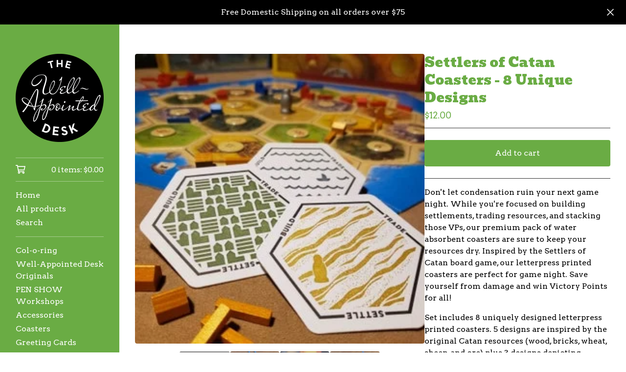

--- FILE ---
content_type: text/css; charset=utf-8
request_url: https://wellappointeddesk.bigcartel.com/theme_stylesheets/239639412/1765492141/theme.css
body_size: 13652
content:
/*! PhotoSwipe main CSS by Dmytro Semenov | photoswipe.com */


.pswp {
  --pswp-bg: #000;
  --pswp-placeholder-bg: #222;
  

  --pswp-root-z-index: 100000;
  
  --pswp-preloader-color: rgba(79, 79, 79, 0.4);
  --pswp-preloader-color-secondary: rgba(255, 255, 255, 0.9);
  
  /* defined via js:
  --pswp-transition-duration: 333ms; */
  
  --pswp-icon-color: #fff;
  --pswp-icon-color-secondary: #4f4f4f;
  --pswp-icon-stroke-color: #4f4f4f;
  --pswp-icon-stroke-width: 2px;

  --pswp-error-text-color: var(--pswp-icon-color);
}


/*
	Styles for basic PhotoSwipe (pswp) functionality (sliding area, open/close transitions)
*/

.pswp {
	position: fixed;
	top: 0;
	left: 0;
	width: 100%;
	height: 100%;
	z-index: var(--pswp-root-z-index);
	display: none;
	touch-action: none;
	outline: 0;
	opacity: 0.003;
	contain: layout style size;
	-webkit-tap-highlight-color: rgba(0, 0, 0, 0);
}

/* Prevents focus outline on the root element,
  (it may be focused initially) */
.pswp:focus {
  outline: 0;
}

.pswp * {
  box-sizing: border-box;
}

.pswp img {
  max-width: none;
}

.pswp--open {
	display: block;
}

.pswp,
.pswp__bg {
	transform: translateZ(0);
	will-change: opacity;
}

.pswp__bg {
  opacity: 0.005;
	background: var(--pswp-bg);
}

.pswp,
.pswp__scroll-wrap {
	overflow: hidden;
}

.pswp__scroll-wrap,
.pswp__bg,
.pswp__container,
.pswp__item,
.pswp__content,
.pswp__img,
.pswp__zoom-wrap {
	position: absolute;
	top: 0;
	left: 0;
	width: 100%;
	height: 100%;
}

.pswp__img,
.pswp__zoom-wrap {
	width: auto;
	height: auto;
}

.pswp--click-to-zoom.pswp--zoom-allowed .pswp__img {
	cursor: -webkit-zoom-in;
	cursor: -moz-zoom-in;
	cursor: zoom-in;
}

.pswp--click-to-zoom.pswp--zoomed-in .pswp__img {
	cursor: move;
	cursor: -webkit-grab;
	cursor: -moz-grab;
	cursor: grab;
}

.pswp--click-to-zoom.pswp--zoomed-in .pswp__img:active {
  cursor: -webkit-grabbing;
  cursor: -moz-grabbing;
  cursor: grabbing;
}

/* :active to override grabbing cursor */
.pswp--no-mouse-drag.pswp--zoomed-in .pswp__img,
.pswp--no-mouse-drag.pswp--zoomed-in .pswp__img:active,
.pswp__img {
	cursor: -webkit-zoom-out;
	cursor: -moz-zoom-out;
	cursor: zoom-out;
}


/* Prevent selection and tap highlights */
.pswp__container,
.pswp__img,
.pswp__button,
.pswp__counter {
	-webkit-user-select: none;
	-moz-user-select: none;
	-ms-user-select: none;
	user-select: none;
}

.pswp__item {
	/* z-index for fade transition */
	z-index: 1;
	overflow: hidden;
}

.pswp__hidden {
	display: none !important;
}

/* Allow to click through pswp__content element, but not its children */
.pswp__content {
  pointer-events: none;
}
.pswp__content > * {
  pointer-events: auto;
}


/*

  PhotoSwipe UI

*/

/*
	Error message appears when image is not loaded
	(JS option errorMsg controls markup)
*/
.pswp__error-msg-container {
  display: grid;
}
.pswp__error-msg {
	margin: auto;
	font-size: 1em;
	line-height: 1;
	color: var(--pswp-error-text-color);
}

/*
class pswp__hide-on-close is applied to elements that
should hide (for example fade out) when PhotoSwipe is closed
and show (for example fade in) when PhotoSwipe is opened
 */
.pswp .pswp__hide-on-close {
	opacity: 0.005;
	will-change: opacity;
	transition: opacity var(--pswp-transition-duration) cubic-bezier(0.4, 0, 0.22, 1);
	z-index: 10; /* always overlap slide content */
	pointer-events: none; /* hidden elements should not be clickable */
}

/* class pswp--ui-visible is added when opening or closing transition starts */
.pswp--ui-visible .pswp__hide-on-close {
	opacity: 1;
	pointer-events: auto;
}

/* <button> styles, including css reset */
.pswp__button {
	position: relative;
	display: block;
	width: 50px;
	height: 60px;
	padding: 0;
	margin: 0;
	overflow: hidden;
	cursor: pointer;
	background: none;
	border: 0;
	box-shadow: none;
	opacity: 0.85;
	-webkit-appearance: none;
	-webkit-touch-callout: none;
}

.pswp__button:hover,
.pswp__button:active,
.pswp__button:focus {
  transition: none;
  padding: 0;
  background: none;
  border: 0;
  box-shadow: none;
  opacity: 1;
}

.pswp__button:disabled {
  opacity: 0.3;
  cursor: auto;
}

.pswp__icn {
  fill: var(--pswp-icon-color);
  color: var(--pswp-icon-color-secondary);
}

.pswp__icn {
  position: absolute;
  top: 14px;
  left: 9px;
  width: 32px;
  height: 32px;
  overflow: hidden;
  pointer-events: none;
}

.pswp__icn-shadow {
  stroke: var(--pswp-icon-stroke-color);
  stroke-width: var(--pswp-icon-stroke-width);
  fill: none;
}

.pswp__icn:focus {
	outline: 0;
}

/*
	div element that matches size of large image,
	large image loads on top of it,
	used when msrc is not provided
*/
div.pswp__img--placeholder,
.pswp__img--with-bg {
	background: var(--pswp-placeholder-bg);
}

.pswp__top-bar {
	position: absolute;
	left: 0;
	top: 0;
	width: 100%;
	height: 60px;
	display: flex;
  flex-direction: row;
  justify-content: flex-end;
	z-index: 10;

	/* allow events to pass through top bar itself */
	pointer-events: none !important;
}
.pswp__top-bar > * {
  pointer-events: auto;
  /* this makes transition significantly more smooth,
     even though inner elements are not animated */
  will-change: opacity;
}


/*

  Close button

*/
.pswp__button--close {
  margin-right: 6px;
}


/*

  Arrow buttons

*/
.pswp__button--arrow {
  position: absolute;
  top: 0;
  width: 75px;
  height: 100px;
  top: 50%;
  margin-top: -50px;
}

.pswp__button--arrow:disabled {
  display: none;
  cursor: default;
}

.pswp__button--arrow .pswp__icn {
  top: 50%;
  margin-top: -30px;
  width: 60px;
  height: 60px;
  background: none;
  border-radius: 0;
}

.pswp--one-slide .pswp__button--arrow {
  display: none;
}

/* hide arrows on touch screens */
.pswp--touch .pswp__button--arrow {
  visibility: hidden;
}

/* show arrows only after mouse was used */
.pswp--has_mouse .pswp__button--arrow {
  visibility: visible;
}

.pswp__button--arrow--prev {
  right: auto;
  left: 0px;
}

.pswp__button--arrow--next {
  right: 0px;
}
.pswp__button--arrow--next .pswp__icn {
  left: auto;
  right: 14px;
  /* flip horizontally */
  transform: scale(-1, 1);
}

/*

  Zoom button

*/
.pswp__button--zoom {
  display: none;
}

.pswp--zoom-allowed .pswp__button--zoom {
  display: block;
}

/* "+" => "-" */
.pswp--zoomed-in .pswp__zoom-icn-bar-v {
  display: none;
}


/*

  Loading indicator

*/
.pswp__preloader {
  position: relative;
  overflow: hidden;
  width: 50px;
  height: 60px;
  margin-right: auto;
}

.pswp__preloader .pswp__icn {
  opacity: 0;
  transition: opacity 0.2s linear;
  animation: pswp-clockwise 600ms linear infinite;
}

.pswp__preloader--active .pswp__icn {
  opacity: 0.85;
}

@keyframes pswp-clockwise {
  0% { transform: rotate(0deg); }
  100% { transform: rotate(360deg); }
}


/*

  "1 of 10" counter

*/
.pswp__counter {
  height: 30px;
  margin-top: 15px;
  margin-inline-start: 20px;
  font-size: 14px;
  line-height: 30px;
  color: var(--pswp-icon-color);
  text-shadow: 1px 1px 3px var(--pswp-icon-color-secondary);
  opacity: 0.85;
}

.pswp--one-slide .pswp__counter {
  display: none;
}
.splide__container{box-sizing:border-box;position:relative}.splide__list{backface-visibility:hidden;display:-ms-flexbox;display:flex;height:100%;margin:0!important;padding:0!important}.splide.is-initialized:not(.is-active) .splide__list{display:block}.splide__pagination{-ms-flex-align:center;align-items:center;display:-ms-flexbox;display:flex;-ms-flex-wrap:wrap;flex-wrap:wrap;-ms-flex-pack:center;justify-content:center;margin:0;pointer-events:none}.splide__pagination li{display:inline-block;line-height:1;list-style-type:none;margin:0;pointer-events:auto}.splide:not(.is-overflow) .splide__pagination{display:none}.splide__progress__bar{width:0}.splide{position:relative;visibility:hidden}.splide.is-initialized,.splide.is-rendered{visibility:visible}.splide__slide{backface-visibility:hidden;box-sizing:border-box;-ms-flex-negative:0;flex-shrink:0;list-style-type:none!important;margin:0;position:relative}.splide__slide img{vertical-align:bottom}.splide__spinner{animation:splide-loading 1s linear infinite;border:2px solid #999;border-left-color:transparent;border-radius:50%;bottom:0;contain:strict;display:inline-block;height:20px;left:0;margin:auto;position:absolute;right:0;top:0;width:20px}.splide__sr{clip:rect(0 0 0 0);border:0;height:1px;margin:-1px;overflow:hidden;padding:0;position:absolute;width:1px}.splide__toggle.is-active .splide__toggle__play,.splide__toggle__pause{display:none}.splide__toggle.is-active .splide__toggle__pause{display:inline}.splide__track{overflow:hidden;position:relative;z-index:0}@keyframes splide-loading{0%{transform:rotate(0)}to{transform:rotate(1turn)}}.splide__track--draggable{-webkit-touch-callout:none;-webkit-user-select:none;-ms-user-select:none;user-select:none}.splide__track--fade>.splide__list>.splide__slide{margin:0!important;opacity:0;z-index:0}.splide__track--fade>.splide__list>.splide__slide.is-active{opacity:1;z-index:1}.splide--rtl{direction:rtl}.splide__track--ttb>.splide__list{display:block}.splide__arrow{-ms-flex-align:center;align-items:center;background:#ccc;border:0;border-radius:50%;cursor:pointer;display:-ms-flexbox;display:flex;height:2em;-ms-flex-pack:center;justify-content:center;opacity:.7;padding:0;position:absolute;top:50%;transform:translateY(-50%);width:2em;z-index:1}.splide__arrow svg{fill:#000;height:1.2em;width:1.2em}.splide__arrow:hover:not(:disabled){opacity:.9}.splide__arrow:disabled{opacity:.3}.splide__arrow:focus-visible{outline:3px solid #0bf;outline-offset:3px}.splide__arrow--prev{left:1em}.splide__arrow--prev svg{transform:scaleX(-1)}.splide__arrow--next{right:1em}.splide.is-focus-in .splide__arrow:focus{outline:3px solid #0bf;outline-offset:3px}.splide__pagination{bottom:.5em;left:0;padding:0 1em;position:absolute;right:0;z-index:1}.splide__pagination__page{background:#ccc;border:0;border-radius:50%;display:inline-block;height:8px;margin:3px;opacity:.7;padding:0;position:relative;transition:transform .2s linear;width:8px}.splide__pagination__page.is-active{background:#fff;transform:scale(1.4);z-index:1}.splide__pagination__page:hover{cursor:pointer;opacity:.9}.splide__pagination__page:focus-visible{outline:3px solid #0bf;outline-offset:3px}.splide.is-focus-in .splide__pagination__page:focus{outline:3px solid #0bf;outline-offset:3px}.splide__progress__bar{background:#ccc;height:3px}.splide__slide{-webkit-tap-highlight-color:rgba(0,0,0,0)}.splide__slide:focus{outline:0}@supports(outline-offset:-3px){.splide__slide:focus-visible{outline:3px solid #0bf;outline-offset:-3px}}@media screen and (-ms-high-contrast:none){.splide__slide:focus-visible{border:3px solid #0bf}}@supports(outline-offset:-3px){.splide.is-focus-in .splide__slide:focus{outline:3px solid #0bf;outline-offset:-3px}}@media screen and (-ms-high-contrast:none){.splide.is-focus-in .splide__slide:focus{border:3px solid #0bf}.splide.is-focus-in .splide__track>.splide__list>.splide__slide:focus{border-color:#0bf}}.splide__toggle{cursor:pointer}.splide__toggle:focus-visible{outline:3px solid #0bf;outline-offset:3px}.splide.is-focus-in .splide__toggle:focus{outline:3px solid #0bf;outline-offset:3px}.splide__track--nav>.splide__list>.splide__slide{border:3px solid transparent;cursor:pointer}.splide__track--nav>.splide__list>.splide__slide.is-active{border:3px solid #000}.splide__arrows--rtl .splide__arrow--prev{left:auto;right:1em}.splide__arrows--rtl .splide__arrow--prev svg{transform:scaleX(1)}.splide__arrows--rtl .splide__arrow--next{left:1em;right:auto}.splide__arrows--rtl .splide__arrow--next svg{transform:scaleX(-1)}.splide__arrows--ttb .splide__arrow{left:50%;transform:translate(-50%)}.splide__arrows--ttb .splide__arrow--prev{top:1em}.splide__arrows--ttb .splide__arrow--prev svg{transform:rotate(-90deg)}.splide__arrows--ttb .splide__arrow--next{bottom:1em;top:auto}.splide__arrows--ttb .splide__arrow--next svg{transform:rotate(90deg)}.splide__pagination--ttb{bottom:0;display:-ms-flexbox;display:flex;-ms-flex-direction:column;flex-direction:column;left:auto;padding:1em 0;right:.5em;top:0}
@-webkit-keyframes spin {
  0% {
    transform: rotate(0deg);
  }
  100% {
    transform: rotate(360deg);
  }
}
@-moz-keyframes spin {
  0% {
    transform: rotate(0deg);
  }
  100% {
    transform: rotate(360deg);
  }
}
@-o-keyframes spin {
  0% {
    transform: rotate(0deg);
  }
  100% {
    transform: rotate(360deg);
  }
}
@keyframes spin {
  0% {
    transform: rotate(0deg);
  }
  100% {
    transform: rotate(360deg);
  }
}
*, *::before, *::after {
  box-sizing: border-box;
}

* {
  margin: 0;
  padding: 0;
  border: 0;
}

body {
  line-height: 1.5;
  -webkit-font-smoothing: antialiased;
}

img, picture, video, canvas, svg, iframe, embed, audio {
  display: block;
  max-width: 100%;
}

input, button, textarea, select {
  -webkit-appearance: none;
  appearance: none;
  background: none;
  border: none;
  color: inherit;
  cursor: pointer;
  font: inherit;
}

p, h1, h2, h3, h4, h5, h6 {
  overflow-wrap: break-word;
}

ol, ul {
  list-style: none;
}

:root {
  --background-color: #FFFFFF;
  --header-text-color: #6AAC44;
  --body-text-color: #000000;
  --link-color: #000000;
  --link-hover-color: #7E7D7D;
  --button-text-color: #FFFFFF;
  --button-background-color: #6AAC44;
  --button-background-hover-color: #7E7D7D;
  --border-color: rgba(var(--primary-color-rgb), .8);
  --sidebar-background-color: #6AAC44;
  --sidebar-link-color: #FFFFFF;
  --sidebar-link-hover-color: #C7C7C7;
  --sidebar-border-color: rgba(var(--sidebar-border-color-rgb), .4);
  --product-status-text-color-primary: #B70303;
  --product-status-text-color-secondary: #7E7D7D;
  --inventory-status-text-color: #B70303;
  --announcement-message-text-color: #FFFFFF;
  --announcement-message-background-color: #000000;
  --announcement-scroll-duration: 15s;
  --footer-link-color: #000000;
  --footer-link-hover-color: #6AAC44;
  --font-scale: 1;
  --shop-name-scale: 1;
  --product-grid-scale: 1;
  --product-title-scale: 1;
  --product-description-scale: 1;
  --header-scale: 1;
  --footer-scale: 1;
  --shop-sprinkles-size: 2em;
  --shop-sprinkles-animation: shake;
  --shop-sprinkles-style-duration: 4.6s;
  --shop-sprinkles-style-timing: cubic-bezier(0.33,0.65,0.45,1);
  --shop-sprinkles-fall-duration: 10.8s;
  --shop-sprinkles-spin-animation: none;
  --shop-sprinkles-density: 14;
  --header-font: "Bevan", cursive;
  --body-font: "Arvo", serif;
  --border-radius: 4px;
}

/* @group base */
body,
html {
  height: 100%;
  min-height: 100%;
}

html {
  font-size: calc(16px * var(--font-scale, 1));
}

body {
  background-color: var(--background-color);
  background-image:  none ;
  background-repeat: repeat;
  background-size: 100px;
  color: var(--body-text-color);
  font-family: var(--body-font);
  font-size: 1rem;
  text-rendering: optimizeLegibility;
  -webkit-font-smoothing: subpixel-antialiased !important;
}
@media screen and (max-width: 765px) {
  body.show_menu {
    overflow: hidden;
  }
  body.show_menu:after {
    content: "";
    position: fixed;
    height: 100vh;
    height: 100dvh;
    width: 100vw;
    background: var(--background-color);
    display: block;
    opacity: 0.5;
    z-index: 11;
    left: 0;
    top: 0;
  }
}

.emoji {
  font-size: var(--shop-sprinkles-size) !important;
  animation-name: var(--shop-sprinkles-animation) !important;
  animation-duration: var(--shop-sprinkles-style-duration) !important;
  animation-timing-function: var(--shop-sprinkles-style-timing) !important;
}

.emoji .inner {
  animation-duration: var(--shop-sprinkles-fall-duration) !important;
}

.emoji .inner span {
  animation-name: var(--shop-sprinkles-spin-animation) !important;
}

a.skip-link {
  transition: all 0.3s linear;
  background: var(--background-color);
  border: 1px solid var(--body-text-color);
  color: var(--body-text-color);
  left: 25px;
  padding: 15px 20px;
  position: absolute;
  text-decoration: underline;
  top: -150px;
  z-index: 100;
}
a.skip-link:focus {
  top: 20px;
}

.wrapper {
  display: grid;
  grid-template-columns: 244px 1fr;
  min-height: calc(100dvh - var(--announcement-height, 0px));
  position: relative;
}
.wrapper > * {
  min-width: 0;
}
@media screen and (max-width: 765px) {
  .wrapper {
    grid-template-columns: 1fr;
    min-height: calc(100dvh - var(--announcement-height, 0px) - 72px);
  }
}

.social-icons {
  display: flex;
  gap: 16px;
  list-style: none;
  margin: 0;
  padding: 0;
  flex-wrap: wrap;
  justify-content: center;
}
@media screen and (max-width: 765px) {
  .social-icons {
    gap: 8px;
  }
}
.social-icons a {
  color: var(--footer-link-color) !important;
  display: flex;
  align-items: center;
  justify-content: center;
  flex-shrink: 0;
  width: 30px;
  height: 30px;
}
.social-icons a:hover, .social-icons a:focus {
  color: var(--footer-link-hover-color) !important;
}
.social-icons a svg {
  fill: currentColor;
  height: 20px;
  width: 20px;
}
.social-icons a svg.tumblr-icon {
  width: 14px;
}
.social-icons a svg.reddit-icon, .social-icons a svg.discord-icon {
  width: 22px;
  height: 22px;
}

footer {
  border-top: 1px solid var(--footer-link-color);
  display: grid;
  flex-shrink: 0;
  place-items: center;
  gap: 24px;
  padding: 24px 0;
  width: 100%;
  color: var(--footer-link-color);
}
footer *:not(.footer-custom-content) {
  text-transform: initial;
}
footer > * {
  min-width: 0;
}
@media screen and (max-width: 765px) {
  footer {
    margin: 68px 0;
  }
}
body[data-bc-page-type="cart"] footer {
  max-width: 1023px;
}
footer .footer-credit .bigcartel-credit {
  color: var(--footer-link-color) !important;
  font-size: 0.875rem;
  line-height: 1em;
  display: flex;
  align-items: center;
  gap: 8px;
  outline-offset: 4px;
  padding: 2px 0;
  margin: 30px 0;
  text-decoration: none !important;
}
footer .footer-credit .bigcartel-credit__text {
  position: relative;
}
footer .footer-credit .bigcartel-credit__lockup {
  fill: currentColor;
  padding-top: 1px;
  width: 80px;
}
footer .footer-credit .bigcartel-credit:hover {
  color: var(--footer-link-hover-color) !important;
}
footer .footer-custom-content {
  margin-top: 30px;
  display: block;
  text-align: center;
  font-size: calc(1rem * var(--footer-scale, 1));
}
footer .footer-custom-content img {
  display: block;
  margin: 20px auto;
}
footer .footer-custom-content a {
  text-decoration: underline;
  text-underline-offset: 3px;
}

.announcement-message {
  background-color: var(--announcement-message-background-color);
  color: var(--announcement-message-text-color);
  display: none;
  font-size: calc(1rem * var(--header-scale, 1));
  padding: 13px 144px;
  position: relative;
  text-align: center;
  width: 100%;
  z-index: 500;
}
.announcement-message a, .announcement-message a:visited {
  color: var(--announcement-message-text-color);
  text-decoration: underline;
  text-underline-offset: 3px;
}
.announcement-message a:hover, .announcement-message a:focus, .announcement-message a:visited:hover, .announcement-message a:visited:focus {
  color: var(--announcement-message-text-color);
  text-decoration: underline;
  text-underline-offset: 3px;
}
@media screen and (max-width: 1023px) {
  .announcement-message {
    padding: 16px 88px;
  }
}
@media screen and (max-width: 765px) {
  .announcement-message {
    font-size: calc(1.1rem * var(--header-scale, 1));
  }
}
.announcement-message.visible {
  display: flex;
  justify-content: center;
}
.announcement-message__close-button {
  transform: translateY(-50%);
  transition: none;
  display: flex;
  align-items: center;
  justify-content: center;
  color: var(--announcement-message-text-color);
  height: 32px;
  padding: 0;
  position: absolute;
  right: 16px;
  top: 50%;
  width: 32px;
}
@media screen and (max-width: 765px) {
  .announcement-message__close-button {
    right: 8px;
  }
}
.announcement-message__close-icon {
  height: 14px;
  width: 14px;
}
.announcement-message--scrolling {
  cursor: pointer;
  padding: 0;
  overflow: visible;
  display: flex;
  align-items: center;
  justify-content: center;
}
.announcement-message--scrolling .announcement-message__close-button {
  display: none;
}
.announcement-message__scroll-wrapper {
  padding: 13px 0;
  display: flex;
  align-items: center;
  width: 100%;
  height: 100%;
  overflow: hidden;
  isolation: isolate;
}
@media screen and (max-width: 1023px) {
  .announcement-message__scroll-wrapper {
    padding: 16px 0;
  }
}
.announcement-message__scroll-content {
  display: inline-flex;
  white-space: nowrap;
  animation: scroll-announcement var(--announcement-scroll-duration) linear infinite;
  contain: layout style;
}
.announcement-message__scroll-content .announcement-message__text {
  display: inline-flex;
  padding: 0 8em;
  -webkit-text-size-adjust: 100%;
  text-size-adjust: 100%;
}
@media (hover: hover) {
  .announcement-message--scrolling:hover .announcement-message__scroll-content {
    animation-play-state: paused;
  }
}
.announcement-message--scrolling:focus-visible .announcement-message__scroll-content {
  animation-play-state: paused;
}
.announcement-message--scrolling.is-paused .announcement-message__scroll-content {
  animation-play-state: paused;
}

@keyframes scroll-announcement {
  from {
    transform: translate3d(0, 0, 0);
  }
  to {
    transform: translate3d(var(--scroll-distance, -20%), 0, 0);
  }
}
a {
  text-decoration: none;
}
a:hover {
  text-decoration: none;
}

h1,
h2,
h3,
h4,
h5,
h6 {
  color: var(--header-text-color);
  font-family: var(--header-font);
  font-weight: 400;
  margin-bottom: 32px;
}

h1 {
  font-size: 1.75rem;
  line-height: 1.3em;
}
@media screen and (max-width: 1023px) {
  h1 {
    font-size: 1.5rem;
  }
}

h2 {
  font-size: 1.125rem;
}

h3 {
  font-size: 1rem;
}

h4 {
  font-size: 0.875rem;
}

h5 {
  font-size: 0.75rem;
}

h6 {
  font-size: 0.6875rem;
}

p {
  margin-bottom: 16px;
}

sup,
sub {
  font-size: 0.875rem;
  vertical-align: text-top;
}

sub {
  vertical-align: text-bottom;
}

pre code,
code {
  font-family: "Courier New", Courier, Monospace !important;
  font-weight: 700;
}

small {
  display: block;
  font-size: 0.925rem;
  font-weight: 400;
  margin-bottom: 16px;
}

/* @end */
/* @group forms */
.button {
  transition: background-color 0.2s linear;
  background-color: var(--button-background-color);
  border-radius: var(--border-radius);
  color: var(--button-text-color);
  cursor: pointer;
  font-weight: 500;
  padding: 0 32px;
  height: 54px;
  text-align: center;
  display: grid;
  grid-template-rows: 1fr;
  align-items: center;
  justify-content: center;
}
.button.adding .button-text {
  opacity: 0;
  visibility: hidden;
}
.button.adding .loader {
  opacity: 1;
  visibility: visible;
}
.button .button-text {
  grid-area: 1/1;
  place-self: center;
  opacity: 1;
  visibility: visible;
  transition: opacity 0.2s linear, visibility 0.2s linear;
}
.button .loader {
  grid-area: 1/1;
  place-self: center;
  opacity: 0;
  visibility: hidden;
  animation: spin 0.7s linear infinite;
  transition: opacity 0.2s linear, visibility 0.2s linear;
}
.button.minimal-button {
  background: none;
  border-radius: 0;
  color: var(--link-color);
  border: none;
  font-size: 0.925rem;
  padding: 0;
  height: auto;
  outline-offset: 4px;
  text-align: center;
  text-decoration: none;
  transition: color 0.2s ease;
  width: 100%;
}
.button.minimal-button:not(:disabled):hover, .button.minimal-button:not(:disabled):active, .button.minimal-button:not(:disabled):focus {
  color: var(--link-hover-color);
  background: none;
}
.button:disabled, .button.disabled {
  cursor: not-allowed;
  opacity: 0.3;
}
.button:not(:disabled):hover, .button:not(:disabled):active, .button:not(:disabled):focus {
  background-color: var(--button-background-hover-color);
  color: var(--button-text-color);
}

input[type=text],
textarea {
  background: var(--background-color);
  border: 1px solid var(--border-color);
  border-radius: var(--border-radius);
  height: 32px;
  padding: 6px 10px;
}
@media screen and (max-width: 765px) {
  input[type=text],
  textarea {
    height: 40px;
  }
}

textarea {
  padding: 10px;
}

.select-wrapper {
  border-radius: var(--border-radius);
  border: 1px solid var(--border-color);
  position: relative;
  height: 48px;
}
.select-wrapper select {
  border-radius: var(--border-radius);
  color: inherit;
  width: 100%;
  padding: 0 32px 0 12px;
  height: 100%;
  text-overflow: ellipsis;
}
.select-wrapper select option {
  background-color: #FFFFFF;
  color: #000;
}
.select-wrapper select option:disabled {
  background-color: #FFFFFF;
  color: graytext;
}
.select-wrapper svg {
  position: absolute;
  right: 12px;
  height: 8px;
  top: 50%;
  transform: translateY(-50%);
  pointer-events: none;
}

/* @end */
/* @group errors */
.errors {
  background-color: #950f1e;
  border-radius: var(--border-radius);
  color: #ffffff;
  margin-bottom: 32px;
}
@media screen and (max-width: 765px) {
  .errors {
    margin: 16px 0;
  }
}
.errors li {
  font-weight: 700;
  line-height: 1.5em;
  padding: 16px;
}

/* @end */
/* @group responsive utility classes */
.mobile_only {
  display: none;
}
@media screen and (max-width: 765px) {
  .mobile_only {
    display: block;
  }
}

.not_mobile {
  display: block;
}
@media screen and (max-width: 765px) {
  .not_mobile {
    display: none;
  }
}

/* @end */
/* @group sidebar */
.sidebar > *:not(.sidebar-header) * {
  text-transform: initial;
}

.sidebar {
  background-color: var(--sidebar-background-color);
  height: 100%;
  padding: 60px 32px;
  transform: translateZ(0);
  width: 244px;
}
.sidebar a, .sidebar button {
  outline-offset: 4px;
}
.sidebar .sidebar-close {
  display: none;
}
@media screen and (max-width: 765px) {
  .sidebar .sidebar-close {
    color: var(--sidebar-link-color);
    display: flex;
    height: 32px;
    padding: 0;
    position: absolute;
    right: 24px;
    top: 20px;
    width: 32px;
  }
  .sidebar .sidebar-close svg {
    width: 18px;
    height: 18px;
  }
}
@media screen and (max-width: 765px) {
  .sidebar {
    border-right: 1px solid var(--sidebar-border-color);
    left: 0;
    min-height: 100%;
    padding: 72px 32px 32px 32px;
    position: fixed;
    top: 0;
    width: 300px;
    z-index: 600;
    transform: translateX(-100%);
    overflow-y: scroll;
  }
  .show_menu .sidebar {
    transition: transform 0.2s ease;
    transform: translateX(0);
  }
}
.sidebar a, .sidebar .link {
  color: var(--sidebar-link-color);
  text-decoration: none;
}
.sidebar a:hover, .sidebar .link:hover {
  color: var(--sidebar-link-hover-color);
}
.sidebar header {
  margin-bottom: 32px;
}
@media screen and (max-width: 765px) {
  .sidebar header {
    display: none;
  }
}
.sidebar header .logo {
  display: block;
  font-family: var(--header-font);
  font-size: calc(1.75rem * var(--shop-name-scale, 1) * var(--header-scale, 1));
  font-weight: 700;
  word-wrap: break-word;
}
.sidebar header .logo img {
  width: 100%;
}
.sidebar .button--open-search {
  -webkit-appearance: none;
  appearance: none;
  border: none;
  background: none;
  cursor: pointer;
  line-height: inherit;
  text-align: left;
  width: 100%;
}
.sidebar nav {
  font-size: calc(1rem * var(--header-scale, 1));
}
@media screen and (max-width: 765px) {
  .sidebar nav {
    font-size: calc(1.1rem * var(--header-scale, 1));
  }
}
.sidebar section {
  border-top: 1px solid var(--sidebar-border-color);
  padding: 12px 0;
}
.sidebar section.sidebar-cart {
  padding: 4px 0;
}
.sidebar .title {
  font-weight: bold;
}
.sidebar .title a {
  display: block;
  padding: 4px 0;
}
.sidebar .title--no-link {
  padding: 4px 0;
}
.sidebar .sidebar-links {
  display: flex;
  flex-direction: column;
  gap: 4px;
  padding: 2px 0;
}
.sidebar .sidebar-links li {
  display: block;
}
.sidebar .sidebar-links li a, .sidebar .sidebar-links li button {
  display: block;
  padding: 2px 0;
}
.sidebar .sidebar-links li a:hover, .sidebar .sidebar-links li button:hover {
  color: var(--sidebar-link-hover-color);
}
.sidebar ul.sidebar-social-links {
  display: grid;
  grid-template-columns: repeat(auto-fill, minmax(40px, 1fr));
  gap: 24px 4px;
  padding: 40px 0;
  list-style: none;
  margin: 0;
}
.sidebar ul.sidebar-social-links li {
  display: contents;
}
.sidebar ul.sidebar-social-links a {
  display: flex;
  align-items: center;
  justify-content: center;
  width: 26px;
  height: 26px;
  transition: opacity 0.2s ease;
}
.sidebar ul.sidebar-social-links a:hover {
  opacity: 0.7;
}
.sidebar ul.sidebar-social-links svg {
  width: 20px;
  height: 20px;
}
.sidebar ul.sidebar-social-links svg.reddit-icon, .sidebar ul.sidebar-social-links svg.discord-icon {
  width: 22px;
  height: 22px;
}
.sidebar a.cart {
  align-items: flex-start;
  display: flex;
  column-gap: 12px;
  font-size: calc(.975em * var(--header-scale, 1));
  font-weight: normal;
  padding: 8px 0;
  margin: 0;
}
.sidebar a.cart .cart-icon {
  display: block;
  flex-shrink: 0;
  height: 22px;
  width: 20px;
}
.sidebar a.cart .cart-details {
  margin-left: auto;
}

/* @end */
/* @group main */
.main {
  display: flex;
  flex-direction: column;
  padding: 60px 32px 0;
  width: 100%;
}
@media screen and (max-width: 765px) {
  .main {
    padding: 24px 16px 0;
  }
}
.main .page {
  min-height: 800px;
  flex: 1 0 auto;
  padding-bottom: 125px;
}
@media screen and (max-width: 765px) {
  .main .page {
    padding-bottom: 80px;
  }
}
@media screen and (max-width: 765px) {
  .main .page-title, .main h1 {
    text-align: center;
  }
}
@media screen and (max-width: 765px) {
  .main .product_detail h1 {
    text-align: left;
  }
}
.main a,
.main a:visited {
  color: var(--link-color);
}
.main a:hover,
.main a:visited:hover {
  color: var(--link-hover-color);
}

.mobile-header {
  align-items: center;
  justify-content: space-between;
  background-color: var(--sidebar-background-color);
  border-bottom-color: var(--sidebar-border-color);
  border-bottom-style: solid;
  border-bottom-width: 1px;
  display: none;
  gap: 16px;
  height: 80px;
  padding: 8px 16px;
  position: relative;
  text-align: center;
  width: 100%;
}
@media screen and (max-width: 765px) {
  .mobile-header {
    display: flex;
  }
}
.mobile-header .logo {
  color: var(--sidebar-link-color);
  font-size: calc(1.25rem * var(--shop-name-scale, 1) * var(--header-scale, 1));
  font-weight: 700;
  display: flex;
  padding: 0;
  text-align: center;
  width: 70%;
  justify-content: center;
  align-items: center;
}
.mobile-header .logo.image {
  height: 75%;
}
.mobile-header .logo.image img {
  display: block;
  height: 100%;
  width: auto;
}
.mobile-header .cart {
  display: flex;
  color: var(--sidebar-link-color);
  font-size: calc(1rem * var(--header-scale, 1));
  font-weight: bold;
  align-items: center;
  gap: 12px;
}
.mobile-header .cart svg {
  flex-shrink: 0;
  height: 20px;
  width: 20px;
}
.mobile-header .menu {
  background: none;
  border: none;
  display: block;
  height: 42px;
  left: -8px;
  padding: 8px;
  position: relative;
  width: 42px;
}
.mobile-header .menu b,
.mobile-header .menu b:before,
.mobile-header .menu b:after {
  background: var(--sidebar-link-color);
  display: block;
  height: 2px;
  margin: 0;
  position: absolute;
  top: 50%;
  width: 27px;
}
.mobile-header .menu b:before,
.mobile-header .menu b:after {
  content: "";
}
.mobile-header .menu b:before {
  top: -8px;
}
.mobile-header .menu b:after {
  top: 8px;
}

.visuallyhidden {
  border: 0;
  clip: rect(0 0 0 0);
  height: 1px;
  margin: -1px;
  overflow: hidden;
  padding: 0;
  position: absolute;
  width: 1px;
}

/* @end */
.alert-message {
  font-weight: normal;
}
.alert-message a {
  text-decoration: underline;
}

.body-text {
  line-height: 1.5em;
}
.body-text a {
  text-decoration: underline;
}
.body-text h2,
.body-text h3,
.body-text h4,
.body-text h5,
.body-text h6 {
  margin-bottom: 16px;
}
.body-text ol,
.body-text ul {
  padding-left: 2.5em;
  width: auto;
}
.body-text ol {
  list-style: decimal;
}
.body-text ul {
  list-style: disc;
}
.body-text img {
  display: inline-block;
  max-width: 100%;
  margin-bottom: 16px;
  margin: 0 auto;
}

.visually-hidden {
  border: 0;
  clip: rect(0 0 0 0);
  height: 1px;
  margin: -1px;
  overflow: hidden;
  padding: 0;
  position: absolute;
  width: 1px;
}

:root {
  --pagination-background: transparent;
  --pagination-page-background: var(--body-text-color);
  --pagination-active-page: var(--body-text-color);
}

.welcome_message {
  font-size: 2em;
  margin-bottom: 32px;
}
@media screen and (max-width: 1023px) {
  .welcome_message {
    font-size: 1.8em;
  }
}
@media screen and (max-width: 765px) {
  .welcome_message {
    font-size: 1.6em;
    text-align: center;
  }
}

.home-slideshow {
  margin-bottom: 40px;
}
.home-slideshow .splide__slide {
  width: 100%;
}
.home-slideshow .slideshow-image {
  border-radius: var(--border-radius);
  width: 100%;
}
.home-slideshow .splide__arrow {
  border-radius: var(--border-radius);
  width: 2em;
  height: 3em;
  z-index: 10;
  opacity: 0;
  transition: opacity 0.2s;
  background: rgba(255, 255, 255, 0.5);
  border: 1px solid rgba(0, 0, 0, 0.1);
  box-shadow: 0 2px 8px rgba(0, 0, 0, 0.15);
  top: calc(50% - 15px);
  transform: translateY(-50%);
}
.home-slideshow .splide__arrow svg {
  fill: #262626;
  transition: fill 0.2s;
}
.home-slideshow .splide__arrow:hover svg {
  fill: #000;
}
.home-slideshow .splide__arrow:not(:disabled):hover {
  opacity: 1;
  background: rgba(255, 255, 255, 0.95);
}
.home-slideshow:hover .splide__arrow:not(:disabled), .home-slideshow:focus-within .splide__arrow:not(:disabled) {
  opacity: 0.8;
}
.home-slideshow .splide__pagination {
  z-index: 1;
  background: var(--pagination-background);
  border-radius: 18px;
  display: inline-flex;
  position: relative;
  margin-top: 8px;
  bottom: auto;
  align-items: center;
  justify-content: center;
  transform: translateX(-50%);
  left: 50%;
  padding: 4px 8px;
  gap: 2px;
  right: auto;
}
.home-slideshow .splide__pagination li {
  display: flex;
}
.home-slideshow .splide__pagination .splide__pagination__page {
  opacity: 1;
  background: none;
  border: 1px solid var(--pagination-page-background);
  height: 10px;
  width: 10px;
}
.home-slideshow .splide__pagination .splide__pagination__page.is-active {
  background: var(--pagination-active-page);
  transform: scale(1.1);
}

#main .featured-container {
  margin-bottom: 32px;
  font-size: 1rem;
}
@media screen and (max-width: 1023px) {
  #main .featured-container {
    font-size: 0.95rem;
  }
}
#main .featured-title {
  margin-bottom: 0;
  font-size: 1.75em;
}
@media screen and (max-width: 765px) {
  #main .featured-title {
    text-align: center;
    font-size: 1.5em;
  }
}
#main .featured-message {
  margin: 20px auto 60px auto;
}
#main .featured-message ol, #main .featured-message ul {
  text-align: left;
  margin: 1em;
  max-width: 600px;
}
#main .featured-message ol ol, #main .featured-message ol ul, #main .featured-message ul ol, #main .featured-message ul ul {
  margin: 0.5em 0;
  padding-left: 1em;
}
#main .featured-message ul {
  list-style: disc;
}
#main .featured-message ol {
  list-style: decimal;
}
#main .featured-message a {
  text-decoration: underline;
  text-underline-offset: 3px;
}
#main .featured-message img {
  display: inline-block;
  max-width: 100%;
  margin: 0 auto;
  padding-bottom: 16px;
}
#main .featured-message iframe {
  display: block;
  margin: 0 auto;
  max-width: 100%;
  margin-bottom: 16px;
}
@media screen and (max-width: 765px) {
  #main .featured-message {
    text-align: center;
  }
}

.slideshow-clickable {
  cursor: pointer;
}
.slideshow-clickable:hover {
  opacity: 0.9;
  transition: opacity 0.2s ease;
}

.featured-categories {
  margin-top: 64px;
}
.featured-categories .page-title {
  margin-bottom: 16px;
}
.featured-categories .product-list-container {
  margin-top: 0;
}

.featured-container--with-spacing {
  margin-top: 64px;
}

#main .featured-container--with-spacing .featured-title {
  margin-bottom: 32px;
}

.category-count {
  margin-top: 4px;
  opacity: 0.9;
}

.product-list-container {
  position: relative;
}

.product-list {
  align-items: flex-start;
  display: grid;
  gap: 32px;
  margin: 0;
  width: 100%;
}
.product-list.product-image-small {
  grid-template-columns: repeat(auto-fill, minmax(200px, 1fr));
}
.product-list.product-image-medium {
  grid-template-columns: repeat(auto-fill, minmax(260px, 1fr));
}
@media screen and (max-width: 1200px) {
  .product-list.product-image-medium {
    grid-template-columns: repeat(auto-fill, minmax(210px, 1fr));
  }
}
.product-list.product-image-large {
  grid-template-columns: repeat(auto-fill, minmax(350px, 1fr));
}
@media screen and (max-width: 1200px) {
  .product-list {
    gap: 24px;
  }
}
@media screen and (max-width: 765px) {
  .product-list {
    grid-template-columns: repeat(2, 1fr) !important;
    gap: 16px;
  }
}
@media screen and (max-width: 765px) {
  .product-list--center {
    display: block;
  }
}

.prod-thumb {
  color: var(--body-text-color);
  display: block;
  padding: 0;
  position: relative;
  text-decoration: none;
  vertical-align: middle;
}
.prod-thumb.under_image .prod-thumb-info-headers {
  padding-bottom: 16px;
}
.prod-thumb.hover {
  margin-bottom: 0px;
}
@media screen and (min-width: 766px) {
  .prod-thumb.hover .prod-thumb-info {
    border-radius: var(--border-radius);
    display: flex;
    align-items: center;
    background: var(--button-background-color);
    height: 100%;
    left: 0;
    padding: 0 16px;
    position: absolute;
    top: 0;
    transition: opacity 0.2s ease;
    width: 100%;
    opacity: 0;
  }
  .prod-thumb.hover .prod-thumb-info * {
    color: var(--button-text-color);
  }
}
.prod-thumb.hover:hover .prod-thumb-info, .prod-thumb.hover:focus .prod-thumb-info {
  opacity: 1;
}

.prod-thumb-container {
  position: relative;
  width: 100%;
}
@media screen and (min-width: 766px) {
  .hover .prod-thumb-container {
    height: 100%;
  }
}

.product-list-image-container {
  overflow: hidden;
  position: relative;
}
.product-list-image-container.product-list-image-container-default:before {
  display: none;
}
.product-list-image-container:before {
  display: block;
  width: 100%;
  content: "";
  padding-bottom: 100%;
  height: 0;
}

.product-list-image {
  border-radius: var(--border-radius);
  transform: translate3d(0, 0, 0);
  position: absolute;
  top: 0;
  left: 0;
  width: 100%;
  height: 100%;
}
.product-list-image.grid-default {
  position: relative;
}
.product-list-image.grid-cover {
  object-fit: cover;
}
.product-list-image.grid-contain {
  object-fit: contain;
}

a.prod-thumb:hover {
  text-decoration: none;
}

.featured-container .product-list-image-container-default:before {
  display: block;
}
.featured-container .product-list-image.grid-default {
  position: absolute;
  object-fit: contain;
}

.prod-thumb-info {
  padding-top: 16px;
}
@media screen and (max-width: 765px) {
  .prod-thumb-info {
    padding-top: 8px;
  }
}

.prod-thumb-info-headers {
  display: flex;
  justify-content: flex-start;
  flex-direction: column;
  line-height: 1.25em;
  padding: 0;
  position: relative;
  text-align: center;
  width: 100%;
  z-index: 1;
  font-size: calc(1rem * var(--product-grid-scale, 1));
}
@media screen and (max-width: 765px) {
  .prod-thumb-info-headers {
    font-size: calc(0.9rem * var(--product-grid-scale, 1));
  }
}

.prod-thumb-name {
  position: relative;
  overflow-wrap: break-word;
  word-break: break-word;
  font-weight: 500;
}
.prod-thumb-name:last-child:after {
  display: none;
}

.prod-thumb-price {
  font-weight: normal;
  margin-top: 4px;
  font-size: calc(0.9rem * var(--product-grid-scale, 1));
}

.price-suffix {
  white-space: nowrap;
}

.prod-thumb-status {
  margin-top: 4px;
  font-size: calc(0.85rem * min(var(--product-grid-scale, 1), 1.25));
}
.prod-thumb-status.status-primary {
  color: var(--product-status-text-color-primary);
}
.prod-thumb-status.status-secondary {
  color: var(--product-status-text-color-secondary);
}

.product-list-thumb-options-description {
  font-style: italic;
  margin-top: 4px;
  font-size: calc(0.85rem * var(--product-grid-scale, 1));
}

.pagination {
  display: grid;
  font-size: 1rem;
  padding: 32px 0;
  justify-content: center;
  margin-top: 32px;
}
@media screen and (max-width: 765px) {
  .pagination {
    margin-top: 8px;
  }
}

.page-arrows {
  display: flex;
  border: 1px solid var(--border-color);
  border-radius: var(--border-radius);
  height: 46px;
}
.page-arrows .previous, .page-arrows .next {
  display: none;
}

.page-link {
  display: flex;
  align-items: center;
  justify-content: center;
  gap: 8px;
  min-width: 100px;
  padding: 0 12px;
}
@media screen and (max-width: 765px) {
  .page-link {
    min-width: 44px;
  }
  .page-link span {
    display: none;
  }
}
.page-link svg {
  flex-shrink: 0;
  width: 12px;
}
.page-link--previous {
  border-right: 1px solid var(--border-color);
}
.page-link--previous svg {
  transform: rotate(90deg);
}
.page-link--next {
  border-left: 1px solid var(--border-color);
}
.page-link--next svg {
  transform: rotate(-90deg);
}
.page-link.disabled {
  opacity: 0.5;
}
.page-link:not(.disabled):hover, .page-link:not(.disabled):focus {
  text-decoration: underline;
}

.page-numbers {
  display: flex;
  align-items: center;
  justify-content: center;
}
.page-numbers span, .page-numbers a {
  display: flex;
  cursor: pointer;
  align-items: center;
  justify-content: center;
  height: 100%;
  min-width: 44px;
  text-align: center;
}
@media screen and (max-width: 765px) {
  .page-numbers span, .page-numbers a {
    min-width: 36px;
  }
}
.page-numbers span.gap, .page-numbers a.gap {
  opacity: 0.5;
  padding: 8px;
  min-width: 0;
}
.page-numbers span.current, .page-numbers a.current {
  font-weight: bold;
}
.page-numbers span:not(.current):not(.gap):hover, .page-numbers span:not(.current):not(.gap):focus, .page-numbers a:not(.current):not(.gap):hover, .page-numbers a:not(.current):not(.gap):focus {
  background: var(--button-background-hover-color);
  color: var(--button-text-color);
}

.blur-up {
  transition: filter 0.2s;
  filter: blur(5px);
  transform: translate3d(0, 0, 0);
}
.blur-up.lazyloaded {
  filter: blur(0);
}

a.button.all-products-button {
  min-height: 60px;
  display: flex;
  justify-content: right;
  gap: 8px;
  margin: 10px auto;
  padding-right: 10px;
}
a.button.all-products-button svg {
  fill: currentColor;
  width: 16px;
  height: 15px;
}

.product-password-form-container {
  margin: 60px auto;
  padding: 0 20px;
  min-height: 600px;
}
@media screen and (max-width: 765px) {
  .product-password-form-container {
    min-height: 400px;
  }
}

.main .page.product_detail {
  min-height: 600px;
}

.product_detail {
  display: flex;
  column-gap: 64px;
}
@media screen and (max-width: 1500px) {
  .product_detail {
    column-gap: 32px;
  }
}
@media screen and (max-width: 1023px) {
  .product_detail {
    display: grid;
    grid-template-columns: minmax(0, 1fr);
    row-gap: 24px;
  }
}
.product_detail .product-images {
  max-width: 600px;
  position: relative;
  width: 100%;
}
@media screen and (max-width: 1023px) {
  .product_detail .product-images {
    max-width: 100%;
  }
}
.product_detail .product-images .product-image {
  border-radius: var(--border-radius);
  height: auto;
  width: 100%;
}

.product_detail h1 {
  margin-bottom: 0;
  font-size: calc(1.75rem * var(--product-title-scale, 1));
}
.product_detail .reset-selection-button-container {
  display: none;
  margin-bottom: 8px;
}
.product_detail .detail {
  max-width: 380px;
  width: 100%;
}
@media screen and (max-width: 1023px) {
  .product_detail .detail {
    margin-bottom: 24px;
    max-width: 100%;
  }
}
.product_detail .detail .artists {
  color: var(--header-text-color);
  font-size: calc(0.875rem * var(--product-title-scale, 1));
  margin-bottom: 0;
}
.product_detail .detail .price {
  color: var(--header-text-color);
  font-size: calc(1.125rem * var(--product-title-scale, 1));
  margin: 4px 0 12px;
}
.product_detail .detail .status {
  font-style: normal;
  font-size: calc(0.925rem * min(var(--product-title-scale, 1), 1.3));
}
.product_detail .detail .status.status-primary {
  color: var(--product-status-text-color-primary);
}
.product_detail .detail .status.status-secondary {
  color: var(--product-status-text-color-secondary);
}
.product_detail #product-quantity {
  display: none;
}
.product_detail #instant-checkout-button {
  margin-bottom: 8px;
}
.product_detail .inventory-status-message {
  color: var(--inventory-status-text-color);
  margin: 0px 10px 10px 10px;
  text-align: center;
  padding: 8px 0;
  font-weight: 500;
  font-size: calc(0.9rem * min(var(--product-title-scale, 1), 1.3));
}
.product_detail .product-form {
  border-bottom: 1px solid var(--border-color);
  border-top: 1px solid var(--border-color);
  padding-top: 24px;
  display: grid;
  padding-bottom: 4px;
}
.product_detail .single-select {
  margin-bottom: 12px;
}
.product_detail .add-to-cart-button {
  margin-bottom: 20px;
}
.product_detail .product_option_groups {
  display: grid;
  gap: 8px;
  margin-bottom: 12px;
}
.product_detail .product-description {
  padding-bottom: 16px;
  padding-top: 16px;
  font-size: calc(1rem * var(--product-description-scale, 1));
}
.product_detail .product-description a {
  text-decoration: underline;
}
.product_detail .product-description p:last-child {
  margin-bottom: 0;
}
.product_detail .product-description ol, .product_detail .product-description ul {
  padding-left: 1.5em;
  margin: 1em 0;
}
.product_detail .product-description ol, .product_detail .product-description ul {
  margin: 0.5em 0;
}
.product_detail .product-description ul {
  list-style: disc;
}
.product_detail .product-description ol {
  list-style: decimal;
}
.product_detail .product-description img {
  display: inline-block;
  margin: 0 auto;
  max-width: 100%;
  margin-bottom: 16px;
}
.product_detail .product-description iframe {
  display: block;
  margin: 0 auto;
  max-width: 100%;
  margin-bottom: 16px;
}
.product_detail .availability {
  border-top: 1px solid var(--border-color);
  padding-top: 16px;
  margin-top: 16px;
}
.product_detail .availability .availability-header {
  font-size: calc(0.925rem * var(--product-description-scale, 1));
  font-weight: 700;
  margin-bottom: 0;
}
.product_detail .availability ul {
  margin-top: 16px;
}
.product_detail .availability li {
  display: flex;
  font-size: calc(0.825rem * var(--product-description-scale, 1));
  margin-bottom: 6px;
  width: 100%;
  padding: 2px 6px;
  position: relative;
}
.product_detail .availability .inventory-level-background {
  background-color: var(--link-color);
  border-radius: var(--border-radius);
  color: var(--body-text-color);
  height: 100%;
  left: 0;
  opacity: 0.1;
  position: absolute;
  top: 0;
}
.product_detail .availability .inventory-status {
  font-style: normal;
  margin-left: auto;
}

.product-form-cart-linker {
  display: grid;
  grid-template-rows: 0fr;
  transition: grid-template-rows 0.2s ease;
}
.product-form-cart-linker.added {
  grid-template-rows: 1fr;
}

.product-form-cart-linker-slider {
  overflow: hidden;
}

a.product-form-cart-linker-link {
  border: 2px solid var(--link-color);
  border-radius: var(--border-radius);
  color: var(--link-color);
  font-family: var(--body-font);
  font-weight: 700;
  height: 50px;
  padding: 0 16px;
  display: flex;
  gap: 6px;
  justify-content: center;
  align-items: center;
  transition: border-color 0.2s ease, color 0.2s ease;
  margin-bottom: 12px;
}
a.product-form-cart-linker-link:hover, a.product-form-cart-linker-link:focus {
  border: 2px solid var(--link-hover-color);
  color: var(--link-hover-color);
}
a.product-form-cart-linker-link .arrow {
  width: 12px;
  transform: rotate(-90deg);
}

.related-products-container {
  padding: 80px 0 100px 0;
}
@media screen and (max-width: 1023px) {
  .related-products-container {
    margin-top: 0;
    padding: 30px 0 60px 0;
  }
}
@media screen and (max-width: 765px) {
  .related-products-container {
    padding-bottom: -80px;
  }
}

.related-products-header {
  display: flex;
  align-items: center;
  margin-bottom: 30px;
}
@media screen and (max-width: 765px) {
  .related-products-header {
    display: block;
  }
}
.related-products-header .related-products-title {
  font-size: 1.75rem;
  margin-bottom: 0;
}
@media screen and (max-width: 765px) {
  .related-products-header .related-products-title {
    font-size: 1.5rem;
  }
}
.related-products-header .related-products-view-all-link {
  margin-left: auto;
}

.related-product-list {
  grid-template-columns: repeat(auto-fill, minmax(210px, 1fr));
}

#payment-processor-messaging {
  margin: 20px 0 0;
  width: 100%;
  display: block;
}
body[data-bc-page-type="product"] #payment-processor-messaging {
  margin-bottom: 20px;
}
body[data-bc-page-type="cart"] #payment-processor-messaging {
  margin-bottom: 20px;
}
#payment-processor-messaging.display-flex {
  display: flex;
  flex-direction: column;
  justify-content: center;
  align-items: center;
}
#payment-processor-messaging.display-flex.dual-messaging {
  gap: 15px;
}
#payment-processor-messaging.display-grid {
  display: grid;
}
#payment-processor-messaging.hidden {
  position: absolute;
  left: -9999px;
  top: -9999px;
}
#payment-processor-messaging > div {
  margin-bottom: 0;
}
#payment-processor-messaging:not(.display-flex).dual-messaging > div.visible:first-of-type {
  margin-bottom: 15px;
}

#stripe-messaging-container,
#paypal-messaging-container {
  transition: min-height 0.1s ease-out;
}

:root {
  --thumbnail-active-color: var(--link-hover-color);
  --thumb-scroller-color: var(--body-text-color);
  --thumb-scroller-border-width: 1px;
  --thumb-scroller-border-color: var(--body-text-color);
  --thumb-scroller-background: var(--background-color);
  --thumb-scroller-background-hover: transparent;
  --current-slide-background: var(--background-color);
  --current-slide-color: var(--body-text-color);
  --active-slide-border-width: 2px;
  --active-slide-border-width-offset: -2px;
  --arrow-background-color: var(--background-color);
  --arrow-color: var(--body-text-color);
  --gap-width: 16px;
  --num-images: 5;
}
@media screen and (max-width: 765px) {
  :root {
    --gap-width: 12px;
  }
}

.product-carousel .splide__list {
  align-items: flex-start;
}
.product-carousel .splide__slide {
  transition: height 0.2s ease;
}
.product-carousel .splide__slide img {
  display: block;
  width: 100%;
  height: auto;
}
.product-carousel .splide__slide:not(.is-active) {
  height: 0;
}

.splide__track {
  border-radius: var(--border-radius);
}

.splide__arrows {
  display: none;
}
@media (hover: hover) {
  .splide__arrows {
    display: block;
  }
}

.splide__arrow {
  transition: opacity 0.2s ease;
  opacity: 0;
  border-radius: var(--border-radius);
  width: 2em;
  height: 3em;
  background: var(--arrow-background-color);
  color: var(--arrow-color);
}
.splide__arrow:disabled {
  opacity: 0;
}
.splide__arrow--prev {
  left: 0.75em;
}
.splide__arrow--next {
  right: 0.75em;
}
.splide__arrow svg {
  fill: currentColor;
}

.splide:hover .splide__arrow:not(:disabled), .splide:focus-within .splide__arrow:not(:disabled) {
  opacity: 1;
}

.product-image {
  border-radius: var(--border-radius);
  width: 100%;
}

.product-thumbnails--list {
  display: flex;
  gap: var(--gap-width);
  list-style: none;
  flex: 1;
  padding: 0 calc(var(--gap-width) / 2);
  scroll-padding-left: calc(var(--gap-width) / 2);
  align-items: center;
  justify-content: center;
  position: relative;
  border-radius: var(--border-radius);
}
.product-thumbnails--list.mobile-overflow {
  padding-left: 0;
  padding-right: 0;
}
@media screen and (max-width: 765px) {
  .product-thumbnails--list .product-thumbnails--item {
    --num-images: 4;
  }
  .product-thumbnails--list.mobile-overflow {
    padding-left: 0;
    padding-right: 0;
  }
  .product-thumbnails--list.mobile-overflow .product-thumbnails--item {
    --num-images: 5;
  }
}
.product-thumbnails--list.is-overflow {
  justify-content: flex-start;
  overflow-x: auto;
  scroll-snap-type: x mandatory;
  scroll-behavior: smooth;
  scrollbar-width: none;
}
.product-thumbnails--list.is-overflow::-webkit-scrollbar {
  display: none;
}
.product-thumbnails--list.thumbnails {
  flex-wrap: wrap;
}
.product-thumbnails--item {
  width: calc(calc(100% / var(--num-images)) - calc(var(--gap-width) - calc(var(--gap-width) / var(--num-images))));
  flex-shrink: 0;
  cursor: pointer;
  border-radius: var(--border-radius);
  user-select: none;
  pointer-events: none;
  position: relative;
  scroll-snap-align: start;
}
.product-thumbnails--item:before {
  content: "";
  display: block;
  padding-bottom: 100%;
}
.product-thumbnails--item:not([aria-current="true"]):hover img {
  opacity: 0.8;
}
.product-thumbnails--item[aria-current="true"] .product-thumbnails--change-slide img {
  outline: var(--active-slide-border-width) solid var(--thumbnail-active-color);
  outline-offset: var(--active-slide-border-width-offset);
}
.product-thumbnails--item .product-thumbnails--change-slide {
  position: absolute;
  top: 0;
  left: 0;
  display: block;
  height: 100%;
  width: 100%;
  padding: 0;
  overflow: hidden;
  user-select: none;
  border-radius: var(--border-radius);
  pointer-events: auto;
}
.product-thumbnails--item .product-thumbnails--change-slide img {
  border-radius: var(--border-radius);
  height: 100%;
  width: 100%;
  object-fit: cover;
}

a.gallery-link {
  cursor: zoom-in;
  display: block;
}

.product-thumbnails-buttons-container {
  align-items: center;
  display: flex;
  gap: 4px;
  margin-top: var(--gap-width);
  width: 100%;
}
.product-thumbnails-buttons-container .thumb-scroller {
  display: none;
  align-items: center;
  justify-content: center;
  width: 32px;
  height: 48px;
  color: var(--thumb-scroller-color);
  background: var(--thumb-scroller-background);
  border-radius: var(--border-radius);
  border: var(--thumb-scroller-border-width) solid var(--thumb-scroller-border-color);
}
@media screen and (max-width: 765px) {
  .product-thumbnails-buttons-container .thumb-scroller {
    height: 44px;
  }
}
.product-thumbnails-buttons-container .thumb-scroller[disabled] {
  opacity: 0.2;
  cursor: not-allowed;
}
.product-thumbnails-buttons-container .thumb-scroller:not([disabled]):hover {
  background: var(--thumb-scroller-background-hover);
}
.product-thumbnails-buttons-container .thumb-scroller svg {
  fill: currentColor;
  display: block;
  width: 16px;
}
.product-thumbnails-buttons-container .thumb-scroller--left svg {
  transform: rotate(90deg);
}
.product-thumbnails-buttons-container .thumb-scroller--right svg {
  transform: rotate(-90deg);
}
.product-thumbnails-buttons-container .thumb-scroller.hidden {
  display: none;
}

@media screen and (min-width: 766px) {
  .overlay-image-counter {
    display: none;
  }

  .desktop-stacked .splide .splide__list, .desktop-two-column .splide .splide__list {
    display: flex !important;
    flex-direction: column;
    gap: 16px;
  }
  .desktop-stacked .splide .splide__slide, .desktop-two-column .splide .splide__slide {
    height: auto;
    flex-shrink: 0;
    width: 100%;
  }
  .desktop-stacked .product-thumbnails-buttons-container, .desktop-two-column .product-thumbnails-buttons-container {
    display: none;
  }

  .desktop-two-column .splide .splide__list {
    flex-direction: row;
    flex-wrap: wrap;
  }
  .desktop-two-column .splide .splide__track {
    overflow: visible;
  }
  .desktop-two-column .splide .splide__slide {
    width: calc((100% / 2) - 8px);
  }
  .desktop-two-column .splide .splide__slide:not(:first-child):before {
    content: "";
    display: block;
    padding-bottom: 100%;
  }
  .desktop-two-column .splide .splide__slide:not(:first-child) .zoom-image-container {
    position: absolute;
    top: 0;
    left: 0;
    display: block;
    height: 100%;
    width: 100%;
    padding: 0;
    overflow: hidden;
    user-select: none;
    border-radius: var(--border-radius);
    pointer-events: auto;
  }
  .desktop-two-column .splide .splide__slide:not(:first-child) .zoom-image-container img {
    height: 100%;
    width: 100%;
    object-fit: cover;
  }
  .desktop-two-column .splide .splide__slide:first-child {
    width: 100%;
  }

  .desktop-carousel .thumb-scroller {
    display: flex;
  }
  .desktop-carousel .overlay-image-counter {
    display: flex;
  }

  .desktop-thumbnails .product-thumbnails {
    padding: 0px;
  }
  .desktop-thumbnails .product-thumbnails--list {
    list-style: none;
    display: grid;
    grid-template-columns: repeat(5, 1fr);
    padding: 0;
  }
  .desktop-thumbnails .product-thumbnails--item {
    width: 100%;
  }

  .mobile-buttons-indicator {
    display: none;
  }
}
@media screen and (max-width: 765px) {
  .mobile-show-thumbnails .mobile-buttons-indicator {
    display: none;
  }
  .mobile-show-thumbnails .thumb-scroller {
    display: flex;
  }

  .mobile-hide-thumbnails .overlay-image-counter {
    display: none;
  }
  .mobile-hide-thumbnails .product-thumbnails-buttons-container {
    display: none;
  }
  .mobile-hide-thumbnails .mobile-buttons-indicator {
    display: flex;
    font-size: 0.925rem;
    gap: 24px;
    align-items: center;
    justify-content: center;
    margin-top: 16px;
  }
  .mobile-hide-thumbnails .mobile-buttons-indicator .change-slide {
    display: flex;
    align-items: center;
    justify-content: center;
    padding: 0;
    width: 40px;
    height: 40px;
    background: var(--thumb-scroller-background);
    color: var(--thumb-scroller-color);
  }
  .mobile-hide-thumbnails .mobile-buttons-indicator .change-slide svg {
    display: block;
    width: 16px;
  }
  .mobile-hide-thumbnails .mobile-buttons-indicator .change-slide--left svg {
    transform: rotate(90deg);
  }
  .mobile-hide-thumbnails .mobile-buttons-indicator .change-slide--right svg {
    transform: rotate(-90deg);
  }
}
.overlay-image-counter {
  position: absolute;
  right: 10px;
  bottom: 10px;
  font-size: 0.8rem;
  background: var(--current-slide-background);
  color: var(--current-slide-color);
  padding: 6px 8px;
  border-radius: var(--border-radius);
}

.maintenance-page {
  --font-scale: 1;
  --shop-name-scale: 1;
  --product-grid-scale: 1;
  --product-title-scale: 1;
  --product-description-scale: 1;
  --header-scale: 1;
  --footer-scale: 1;
  font-size: 16px;
  padding: 100px 20px;
}
.maintenance-page a,
.maintenance-page a:visited {
  color: var(--link-color);
  text-decoration: underline;
}
.maintenance-page a:hover,
.maintenance-page a:visited:hover {
  color: var(--link-hover-color);
}
.maintenance-page .maintenance-content {
  display: grid;
  height: auto;
  justify-content: center;
  gap: 48px;
  padding: 32px;
  margin: 0 auto;
  max-width: 720px;
  text-align: center;
  width: 100%;
}
@media screen and (max-width: 765px) {
  .maintenance-page .maintenance-content {
    padding: 16px;
  }
}
.maintenance-page .maintenance-content h1 {
  font-size: 2.2em;
  font-weight: 600;
  margin: 0;
}
@media screen and (max-width: 765px) {
  .maintenance-page .maintenance-content h1 {
    font-size: 1.8em;
  }
}
.maintenance-page .maintenance-content .maintenance-message {
  font-size: 1.125em;
}
@media screen and (max-width: 765px) {
  .maintenance-page .maintenance-content .maintenance-message {
    font-size: 1em;
  }
}
.maintenance-page .social-icons a svg {
  width: 20px;
  heigth: 20px;
}
@media screen and (max-width: 765px) {
  .maintenance-page .social-icons a svg {
    width: 18px;
    heigth: 18px;
  }
}

#cart .page {
  max-width: 1023px;
}
@media screen and (max-width: 765px) {
  #cart .page {
    max-width: 100%;
  }
}

.cart-header {
  display: flex;
  align-items: flex-end;
  justify-content: flex-start;
  margin-bottom: 32px;
}
.cart-header h1 {
  margin-bottom: 0;
}

.copy-cart-link {
  margin-left: auto;
}

.continue-shopping {
  font-weight: normal;
}

.cart-items {
  border-bottom: 1px solid var(--border-color);
}

.cart-item {
  display: grid;
  grid-template-columns: auto 1fr 148px auto;
  justify-content: flex-start;
  align-items: flex-start;
  border-top: 1px solid var(--border-color);
  padding: 16px 0;
  gap: 16px;
}
@media (max-width: 1023px) {
  .cart-item {
    grid-template-columns: auto 1fr auto;
    grid-template-rows: repeat(2, auto);
  }
}
@media screen and (max-width: 1023px) {
  .cart-item .cart-item-image-holder {
    grid-area: 1/1/3/2;
  }
}
.cart-item .cart-item-image-link {
  display: block;
  height: 88px;
  overflow: hidden;
  width: 88px;
}
@media screen and (max-width: 1023px) {
  .cart-item .cart-item-image-link {
    height: 72px;
    width: 72px;
  }
}
.cart-item .cart-item-image-link img {
  border-radius: var(--border-radius);
  height: 100%;
  object-fit: cover;
  width: 100%;
}
.cart-item .cart-item-detail {
  padding-right: 48px;
}
@media (max-width: 1023px) {
  .cart-item .cart-item-detail {
    grid-area: 1/2/2/3;
    padding-right: 0;
  }
}
.cart-item .product-name {
  font-weight: bold;
  word-break: break-word;
}
.cart-item .option-name {
  font-size: 0.925rem;
}
.cart-item input {
  height: 100%;
  padding: 8px;
  text-align: center;
  width: 50px;
}
.cart-item input::-webkit-outer-spin-button, .cart-item input::-webkit-inner-spin-button {
  display: none;
}
.cart-item input:focus {
  outline: 1px solid var(--border-color);
}
.cart-item .cart-qty {
  display: flex;
  align-items: center;
  justify-content: center;
  flex-direction: column;
  width: 148px;
}
@media (max-width: 1023px) {
  .cart-item .cart-qty {
    align-items: flex-start;
    grid-area: 2/2/3/4;
  }
}
.cart-item .qty-holder {
  display: flex;
  align-items: center;
  border: 1px solid var(--border-color);
  border-radius: var(--border-radius);
  gap: 8px;
  margin-bottom: 8px;
}
.cart-item .qty-holder.disabled > * {
  opacity: 0.7;
  cursor: not-allowed;
  user-select: none;
  pointer-events: none;
}
.cart-item .qty-button {
  -webkit-appearance: none;
  appearance: none;
  color: var(--body-text-color);
  display: flex;
  align-items: center;
  justify-content: center;
  border: none;
  background: none;
  cursor: pointer;
  height: 40px;
  width: 40px;
}
.cart-item .cart-remove-item--link {
  -webkit-appearance: none;
  appearance: none;
  display: inline-block;
  height: auto;
  padding: 0.5em;
  line-height: 1em;
  font-weight: normal;
  padding: 8px 16px;
  text-decoration: none;
  width: auto;
}
@media (max-width: 1023px) {
  .cart-item .cart-remove-item--link {
    padding: 4px 0;
  }
}
.cart-item .cart-item-price {
  font-size: 1.25rem;
  margin-left: auto;
  min-width: 140px;
  min-height: 42px;
  display: flex;
  justify-content: flex-end;
  align-items: flex-end;
  text-align: right;
  flex-direction: column;
}
.cart-item .cart-item-price .price-suffix {
  font-size: 1rem;
}
@media screen and (max-width: 1023px) {
  .cart-item .cart-item-price {
    font-size: 1.3rem;
    min-height: 0;
    min-width: 0;
    grid-area: 1/3/2/4;
    margin-left: 0;
  }
}

.cart-footer {
  display: grid;
  margin-top: 2rem;
  gap: 2rem;
}

.cart-subtotal {
  display: flex;
  gap: 16px;
  font-size: 1.5rem;
  margin-left: auto;
}
@media screen and (max-width: 765px) {
  .cart-subtotal {
    margin: 0 auto;
  }
}

.cart-submit {
  margin-left: auto;
  width: 240px;
}
@media screen and (max-width: 765px) {
  .cart-submit {
    width: 100%;
  }
}
.cart-submit button {
  margin-bottom: 20px;
  width: 100%;
}

.message-banner--cart {
  border-radius: var(--border-radius);
  background-color: var(--announcement-message-background-color);
  color: var(--announcement-message-text-color);
  padding: 16px;
  margin: 0 auto 32px;
  text-align: center;
  width: 100%;
  max-width: 760px;
}
.message-banner--cart a, .message-banner--cart a:visited {
  color: var(--announcement-message-text-color);
  text-decoration: underline;
  text-underline-offset: 3px;
}
.message-banner--cart a:hover, .message-banner--cart a:focus, .message-banner--cart a:visited:hover, .message-banner--cart a:visited:focus {
  color: var(--announcement-message-text-color);
}

#contact .page {
  max-width: 600px;
}
@media screen and (max-width: 765px) {
  #contact .page {
    max-width: 100%;
  }
}

form.contact .contact-field {
  display: grid;
  gap: 8px;
}
form.contact label {
  display: block;
  font-weight: 700;
}
form.contact input[type=text],
form.contact textarea {
  height: 44px;
  width: 100%;
}
form.contact textarea {
  height: 140px;
  resize: vertical;
}
form.contact .captcha {
  margin-bottom: 0;
}
form.contact .recaptcha-note {
  display: block;
  font-size: 0.875rem;
  padding: 16px 0;
}
form.contact .recaptcha-note a {
  text-decoration: underline;
}
form.contact button {
  max-width: 300px;
}
@media screen and (max-width: 765px) {
  form.contact button {
    max-width: 100%;
  }
}

.message-banner--contact {
  margin: 20px auto 40px auto;
}
.message-banner--contact a, .message-banner--contact a:visited {
  text-decoration: underline;
}
.message-banner--contact ol, .message-banner--contact ul {
  list-style: unset;
  margin: 1em;
}

.custom .page {
  max-width: 800px;
}
@media screen and (max-width: 765px) {
  .custom .page {
    max-width: 100%;
  }
}
@media screen and (max-width: 765px) {
  .custom .page h1 {
    text-align: center;
  }
}
.custom .page ol, .custom .page ul {
  padding-left: 1.5em;
  margin: 1em 0;
}
.custom .page ol ol, .custom .page ol ul, .custom .page ul ol, .custom .page ul ul {
  margin: 0.5em 0;
}
.custom .page ul {
  list-style: disc;
}
.custom .page ol {
  list-style: decimal;
}
.custom .page img {
  display: inline-block;
  margin: 0 auto;
  max-width: 100%;
  margin-bottom: 16px;
}
.custom .page iframe {
  display: block;
  margin: 0 auto;
  max-width: 100%;
  margin-bottom: 16px;
}

#search-modal {
  opacity: 0;
  visibility: hidden;
  position: fixed;
  z-index: 999;
  width: 100%;
  height: 100%;
  top: 0;
  left: 0;
  background-color: rgba(0, 0, 0, 0.4);
  transition: opacity 0.2s ease, visibility 0.2s ease;
}

#search-modal[aria-hidden="false"] {
  opacity: 1;
  visibility: visible;
}

.modal-content {
  position: absolute;
  top: 0;
  left: 50%;
  height: 240px;
  transform: translate(-50%, -100%);
  background-color: var(--background-color);
  border-bottom: 1px solid var(--sidebar-border-color);
  color: var(--body-text-color);
  text-align: center;
  transition: transform 0.2s ease, height 0.2s ease;
  width: 100%;
}
@media screen and (max-width: 765px) {
  .modal-content {
    height: 160px;
  }
}
.modal-content .modal-wrapper {
  display: flex;
  align-items: center;
  justify-content: center;
  flex-direction: column;
  height: 100%;
  padding: 32px;
  max-width: 600px;
  position: relative;
  margin: 0 auto;
}
.modal-content .search-form {
  display: grid;
  font-weight: bold;
  grid-template-rows: auto 1fr;
  grid-template-columns: 1fr 44px;
  column-gap: 16px;
  row-gap: 8px;
  width: 100%;
}
.modal-content .search-input {
  grid-row: 2/2;
  grid-column: 1/1;
  border-radius: var(--border-radius);
  background: var(--background-color);
  border: 1px solid var(--body-text-color);
  font-weight: normal;
  width: 100%;
  height: 44px;
  padding: 6px 10px;
}
.modal-content .search-input:focus {
  outline: none;
  box-shadow: none;
}
.modal-content .search-button {
  color: var(--button-text-color);
  background: var(--button-background-color);
  grid-row: 2/2;
  grid-column: 2/2;
  padding: 0;
  height: 100%;
}
.modal-content .close-modal {
  display: flex;
  align-items: center;
  justify-content: center;
  padding: 0;
  cursor: pointer;
  width: 44px;
  height: 44px;
  background: none;
  border: none;
  appearance: none;
  margin-left: auto;
  color: var(--body-text-color);
  transition: color 0.2s ease;
}
.modal-content .close-modal svg {
  height: 18px;
  width: 18px;
}
.modal-content .close-modal:hover, .modal-content .close-modal:focus {
  color: var(--link-hover-color);
}
.modal-content label {
  text-align: left;
}

#search-modal[aria-hidden="false"] .modal-content {
  transform: translate(-50%, 0%);
}
/*------------------------------------------------------------

Theme:  Sidecar
Author: Big Cartel
        http://bigcartel.com

        Big Cartel Stores CSS
        Copyright Big Cartel, LLC
        More info at: http://bigcartel.com

------------------------------------------------------------*/

/*


 */



